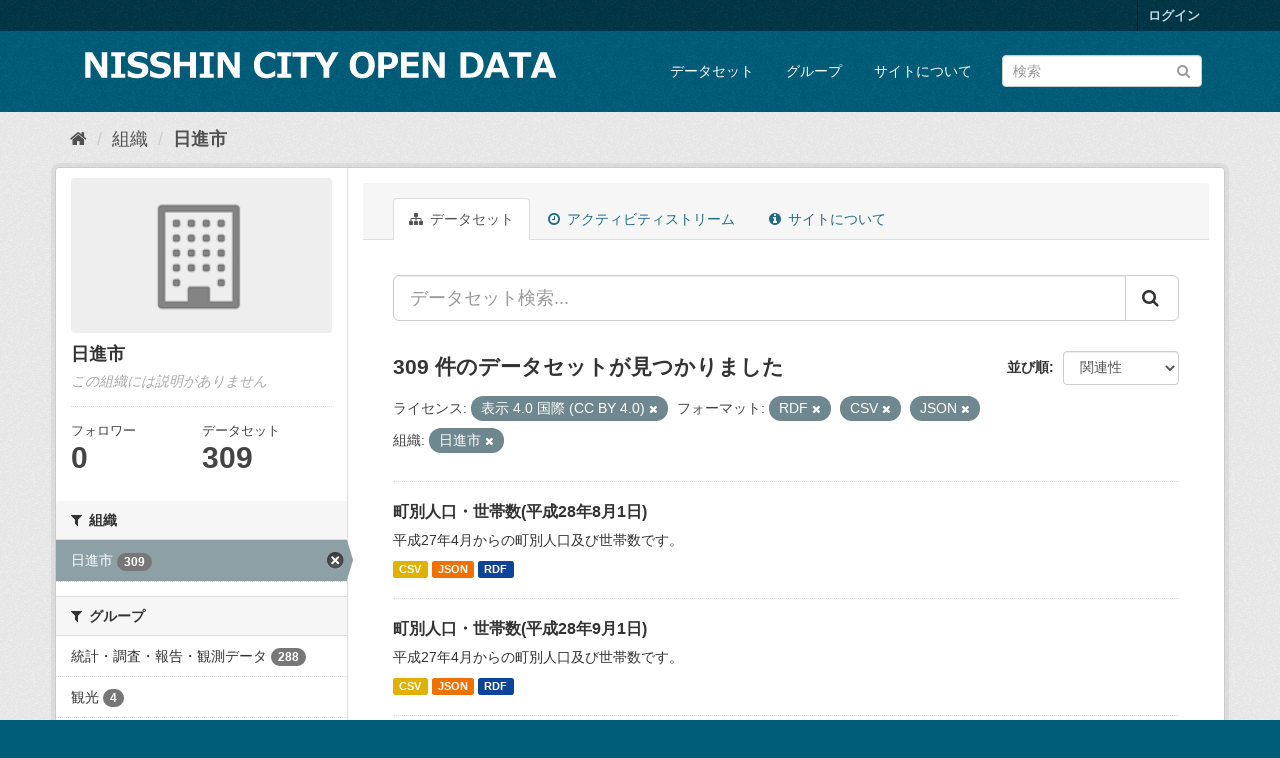

--- FILE ---
content_type: text/html; charset=utf-8
request_url: https://opendata.city.nisshin.lg.jp/organization/db9665dc-2420-4ce9-bcba-04a5fd6303b5?res_format=RDF&res_format=CSV&res_format=JSON&license_id=CC-BY-4.0&organization=nisshin&page=13
body_size: 7652
content:
<!DOCTYPE html>
<!--[if IE 9]> <html lang="ja" class="ie9"> <![endif]-->
<!--[if gt IE 8]><!--> <html lang="ja"> <!--<![endif]-->
  <head>
    <link rel="stylesheet" type="text/css" href="/fanstatic/vendor/:version:2018-12-03T13:31:11.71/select2/select2.css" />
<link rel="stylesheet" type="text/css" href="/fanstatic/css/:version:2018-12-03T13:31:12.19/main.min.css" />
<link rel="stylesheet" type="text/css" href="/fanstatic/vendor/:version:2018-12-03T13:31:11.71/font-awesome/css/font-awesome.min.css" />

    <meta charset="utf-8" />
      <meta name="generator" content="ckan 2.8.1" />
      <meta name="viewport" content="width=device-width, initial-scale=1.0">
    <title>日進市 - 組織 - 日進市オープンデータカタログサイト</title>

    
    
  <link rel="shortcut icon" href="/base/images/ckan.ico" />
    
  <link rel="alternate" type="application/atom+xml" title="日進市オープンデータカタログサイト - 組織: 日進市 のデータセット" href="feed.organization?id=nisshin" />
<link rel="alternate" type="application/atom+xml" title="日進市オープンデータカタログサイト - 最新のリビジョン履歴" href="/revision/list?days=1&amp;format=atom" />

      
    

    
      
      
    <style>
        .media-overlay .media-heading {
  display: none;
}
      </style>
    
  </head>

  
  <body data-site-root="https://opendata.city.nisshin.lg.jp/" data-locale-root="https://opendata.city.nisshin.lg.jp/" >

    
    <div class="hide"><a href="#content">スキップして内容へ</a></div>
  

  
     
<header class="account-masthead">
  <div class="container">
     
    <nav class="account not-authed">
      <ul class="list-unstyled">
        
        <li><a href="/user/login">ログイン</a></li>
         
      </ul>
    </nav>
     
  </div>
</header>

<header class="navbar navbar-static-top masthead">
    
  <div class="container">
    <div class="navbar-right">
      <button data-target="#main-navigation-toggle" data-toggle="collapse" class="navbar-toggle collapsed" type="button">
        <span class="fa fa-bars"></span>
      </button>
    </div>
    <hgroup class="header-image navbar-left">
       
      <a class="logo" href="/"><img src="/uploads/admin/2019-03-29-061943.872253nisshin-open-data.png" alt="日進市オープンデータカタログサイト" title="日進市オープンデータカタログサイト" /></a>
       
    </hgroup>

    <div class="collapse navbar-collapse" id="main-navigation-toggle">
      
      <nav class="section navigation">
        <ul class="nav nav-pills">
           <li><a href="/dataset">データセット</a></li><li><a href="/group">グループ</a></li><li><a href="/about">サイトについて</a></li> 
        </ul>
      </nav>
       
      <form class="section site-search simple-input" action="/dataset" method="get">
        <div class="field">
          <label for="field-sitewide-search">データセットを検索</label>
          <input id="field-sitewide-search" type="text" class="form-control" name="q" placeholder="検索" />
          <button class="btn-search" type="submit"><i class="fa fa-search"></i></button>
        </div>
      </form>
      
    </div>
  </div>
</header>

  
    <div role="main">
      <div id="content" class="container">
        
          
            <div class="flash-messages">
              
                
              
            </div>
          

          
            <div class="toolbar">
              
                
                  <ol class="breadcrumb">
                    
<li class="home"><a href="/"><i class="fa fa-home"></i><span> ホーム</span></a></li>
                    
  <li><a href="/organization">組織</a></li>
  <li class="active"><a class=" active" href="/organization/nisshin">日進市</a></li>

                  </ol>
                
              
            </div>
          

          <div class="row wrapper">
            
            
            

            
              <aside class="secondary col-sm-3">
                
                
  




  
  <div class="module module-narrow module-shallow context-info">
    
    <section class="module-content">
      
      
        <div class="image">
          <a href="/organization/nisshin">
            <img src="/base/images/placeholder-organization.png" width="200" alt="nisshin" />
          </a>
        </div>
      
      
      <h1 class="heading">日進市
        
      </h1>
      
      
      
        <p class="empty">この組織には説明がありません</p>
      
      
      
        
        <div class="nums">
          <dl>
            <dt>フォロワー</dt>
            <dd data-module="followers-counter" data-module-id="db9665dc-2420-4ce9-bcba-04a5fd6303b5" data-module-num_followers="0"><span>0</span></dd>
          </dl>
          <dl>
            <dt>データセット</dt>
            <dd><span>309</span></dd>
          </dl>
        </div>
        
        
        <div class="follow_button">
          
        </div>
        
      
      
    </section>
  </div>
  
  
  <div class="filters">
    <div>
      
        

  
  
    
      
      
        <section class="module module-narrow module-shallow">
          
            <h2 class="module-heading">
              <i class="fa fa-filter"></i>
              
              組織
            </h2>
          
          
            
            
              <nav>
                <ul class="list-unstyled nav nav-simple nav-facet">
                  
                    
                    
                    
                    
                      <li class="nav-item active">
                        <a href="/organization/db9665dc-2420-4ce9-bcba-04a5fd6303b5?res_format=RDF&amp;res_format=CSV&amp;res_format=JSON&amp;license_id=CC-BY-4.0" title="">
                          <span class="item-label">日進市</span>
                          <span class="hidden separator"> - </span>
                          <span class="item-count badge">309</span>
                        </a>
                      </li>
                  
                </ul>
              </nav>

              <p class="module-footer">
                
                  
                
              </p>
            
            
          
        </section>
      
    
  

      
        

  
  
    
      
      
        <section class="module module-narrow module-shallow">
          
            <h2 class="module-heading">
              <i class="fa fa-filter"></i>
              
              グループ
            </h2>
          
          
            
            
              <nav>
                <ul class="list-unstyled nav nav-simple nav-facet">
                  
                    
                    
                    
                    
                      <li class="nav-item">
                        <a href="/organization/db9665dc-2420-4ce9-bcba-04a5fd6303b5?res_format=CSV&amp;license_id=CC-BY-4.0&amp;res_format=RDF&amp;organization=nisshin&amp;res_format=JSON&amp;groups=tokei" title="">
                          <span class="item-label">統計・調査・報告・観測データ</span>
                          <span class="hidden separator"> - </span>
                          <span class="item-count badge">288</span>
                        </a>
                      </li>
                  
                    
                    
                    
                    
                      <li class="nav-item">
                        <a href="/organization/db9665dc-2420-4ce9-bcba-04a5fd6303b5?res_format=CSV&amp;groups=kanko&amp;license_id=CC-BY-4.0&amp;res_format=RDF&amp;organization=nisshin&amp;res_format=JSON" title="">
                          <span class="item-label">観光</span>
                          <span class="hidden separator"> - </span>
                          <span class="item-count badge">4</span>
                        </a>
                      </li>
                  
                    
                    
                    
                    
                      <li class="nav-item">
                        <a href="/organization/db9665dc-2420-4ce9-bcba-04a5fd6303b5?res_format=CSV&amp;license_id=CC-BY-4.0&amp;res_format=RDF&amp;organization=nisshin&amp;res_format=JSON&amp;groups=kyoiku" title="">
                          <span class="item-label">教育</span>
                          <span class="hidden separator"> - </span>
                          <span class="item-count badge">3</span>
                        </a>
                      </li>
                  
                    
                    
                    
                    
                      <li class="nav-item">
                        <a href="/organization/db9665dc-2420-4ce9-bcba-04a5fd6303b5?res_format=CSV&amp;groups=shisetsu&amp;license_id=CC-BY-4.0&amp;res_format=RDF&amp;organization=nisshin&amp;res_format=JSON" title="">
                          <span class="item-label">施設</span>
                          <span class="hidden separator"> - </span>
                          <span class="item-count badge">3</span>
                        </a>
                      </li>
                  
                    
                    
                    
                    
                      <li class="nav-item">
                        <a href="/organization/db9665dc-2420-4ce9-bcba-04a5fd6303b5?res_format=CSV&amp;groups=bosaibohan&amp;license_id=CC-BY-4.0&amp;res_format=RDF&amp;organization=nisshin&amp;res_format=JSON" title="">
                          <span class="item-label">防災</span>
                          <span class="hidden separator"> - </span>
                          <span class="item-count badge">3</span>
                        </a>
                      </li>
                  
                    
                    
                    
                    
                      <li class="nav-item">
                        <a href="/organization/db9665dc-2420-4ce9-bcba-04a5fd6303b5?res_format=CSV&amp;license_id=CC-BY-4.0&amp;res_format=RDF&amp;organization=nisshin&amp;res_format=JSON&amp;groups=kosodate" title="">
                          <span class="item-label">子育て</span>
                          <span class="hidden separator"> - </span>
                          <span class="item-count badge">2</span>
                        </a>
                      </li>
                  
                    
                    
                    
                    
                      <li class="nav-item">
                        <a href="/organization/db9665dc-2420-4ce9-bcba-04a5fd6303b5?res_format=CSV&amp;groups=kyukyushobou&amp;license_id=CC-BY-4.0&amp;res_format=RDF&amp;organization=nisshin&amp;res_format=JSON" title="">
                          <span class="item-label">救急・消防</span>
                          <span class="hidden separator"> - </span>
                          <span class="item-count badge">2</span>
                        </a>
                      </li>
                  
                    
                    
                    
                    
                      <li class="nav-item">
                        <a href="/organization/db9665dc-2420-4ce9-bcba-04a5fd6303b5?res_format=CSV&amp;groups=kotsu&amp;license_id=CC-BY-4.0&amp;res_format=RDF&amp;organization=nisshin&amp;res_format=JSON" title="">
                          <span class="item-label">交通</span>
                          <span class="hidden separator"> - </span>
                          <span class="item-count badge">1</span>
                        </a>
                      </li>
                  
                    
                    
                    
                    
                      <li class="nav-item">
                        <a href="/organization/db9665dc-2420-4ce9-bcba-04a5fd6303b5?res_format=CSV&amp;groups=kenkoiryo&amp;license_id=CC-BY-4.0&amp;res_format=RDF&amp;organization=nisshin&amp;res_format=JSON" title="">
                          <span class="item-label">健康・医療</span>
                          <span class="hidden separator"> - </span>
                          <span class="item-count badge">1</span>
                        </a>
                      </li>
                  
                    
                    
                    
                    
                      <li class="nav-item">
                        <a href="/organization/db9665dc-2420-4ce9-bcba-04a5fd6303b5?res_format=CSV&amp;groups=bouhan&amp;license_id=CC-BY-4.0&amp;res_format=RDF&amp;organization=nisshin&amp;res_format=JSON" title="">
                          <span class="item-label">防犯</span>
                          <span class="hidden separator"> - </span>
                          <span class="item-count badge">1</span>
                        </a>
                      </li>
                  
                </ul>
              </nav>

              <p class="module-footer">
                
                  
                    <a href="/organization/db9665dc-2420-4ce9-bcba-04a5fd6303b5?res_format=RDF&amp;res_format=CSV&amp;res_format=JSON&amp;license_id=CC-BY-4.0&amp;organization=nisshin&amp;_groups_limit=0" class="read-more">グループをもっと見る</a>
                  
                
              </p>
            
            
          
        </section>
      
    
  

      
        

  
  
    
      
      
        <section class="module module-narrow module-shallow">
          
            <h2 class="module-heading">
              <i class="fa fa-filter"></i>
              
              フォーマット
            </h2>
          
          
            
            
              <nav>
                <ul class="list-unstyled nav nav-simple nav-facet">
                  
                    
                    
                    
                    
                      <li class="nav-item active">
                        <a href="/organization/db9665dc-2420-4ce9-bcba-04a5fd6303b5?res_format=RDF&amp;res_format=JSON&amp;license_id=CC-BY-4.0&amp;organization=nisshin" title="">
                          <span class="item-label">CSV</span>
                          <span class="hidden separator"> - </span>
                          <span class="item-count badge">309</span>
                        </a>
                      </li>
                  
                    
                    
                    
                    
                      <li class="nav-item active">
                        <a href="/organization/db9665dc-2420-4ce9-bcba-04a5fd6303b5?res_format=RDF&amp;res_format=CSV&amp;license_id=CC-BY-4.0&amp;organization=nisshin" title="">
                          <span class="item-label">JSON</span>
                          <span class="hidden separator"> - </span>
                          <span class="item-count badge">309</span>
                        </a>
                      </li>
                  
                    
                    
                    
                    
                      <li class="nav-item active">
                        <a href="/organization/db9665dc-2420-4ce9-bcba-04a5fd6303b5?res_format=CSV&amp;res_format=JSON&amp;license_id=CC-BY-4.0&amp;organization=nisshin" title="">
                          <span class="item-label">RDF</span>
                          <span class="hidden separator"> - </span>
                          <span class="item-count badge">309</span>
                        </a>
                      </li>
                  
                </ul>
              </nav>

              <p class="module-footer">
                
                  
                
              </p>
            
            
          
        </section>
      
    
  

      
        

  
  
    
      
      
        <section class="module module-narrow module-shallow">
          
            <h2 class="module-heading">
              <i class="fa fa-filter"></i>
              
              ライセンス
            </h2>
          
          
            
            
              <nav>
                <ul class="list-unstyled nav nav-simple nav-facet">
                  
                    
                    
                    
                    
                      <li class="nav-item active">
                        <a href="/organization/db9665dc-2420-4ce9-bcba-04a5fd6303b5?res_format=RDF&amp;res_format=CSV&amp;res_format=JSON&amp;organization=nisshin" title="">
                          <span class="item-label">表示 4.0 国際 (CC BY 4.0)</span>
                          <span class="hidden separator"> - </span>
                          <span class="item-count badge">309</span>
                        </a>
                      </li>
                  
                </ul>
              </nav>

              <p class="module-footer">
                
                  
                
              </p>
            
            
          
        </section>
      
    
  

      
    </div>
    <a class="close no-text hide-filters"><i class="fa fa-times-circle"></i><span class="text">close</span></a>
  </div>


              </aside>
            

            
              <div class="primary col-sm-9 col-xs-12">
                
                
                  <article class="module">
                    
                      <header class="module-content page-header">
                        
                        <ul class="nav nav-tabs">
                          
  <li class="active"><a href="/organization/nisshin"><i class="fa fa-sitemap"></i> データセット</a></li>
  <li><a href="/organization/activity/nisshin/0"><i class="fa fa-clock-o"></i> アクティビティストリーム</a></li>
  <li><a href="/organization/about/nisshin"><i class="fa fa-info-circle"></i> サイトについて</a></li>

                        </ul>
                      </header>
                    
                    <div class="module-content">
                      
                      
    
      
      
      







<form id="organization-datasets-search-form" class="search-form" method="get" data-module="select-switch">

  
    <div class="input-group search-input-group">
      <input aria-label="データセット検索..." id="field-giant-search" type="text" class="form-control input-lg" name="q" value="" autocomplete="off" placeholder="データセット検索...">
      
      <span class="input-group-btn">
        <button class="btn btn-default btn-lg" type="submit" value="search">
          <i class="fa fa-search"></i>
        </button>
      </span>
      
    </div>
  

  
    <span>
  
  

  
  
  
  <input type="hidden" name="res_format" value="RDF" />
  
  
  
  
  
  <input type="hidden" name="res_format" value="CSV" />
  
  
  
  
  
  <input type="hidden" name="res_format" value="JSON" />
  
  
  
  
  
  <input type="hidden" name="license_id" value="CC-BY-4.0" />
  
  
  
  
  
  <input type="hidden" name="organization" value="nisshin" />
  
  
  
  </span>
  

  
    
      <div class="form-select form-group control-order-by">
        <label for="field-order-by">並び順</label>
        <select id="field-order-by" name="sort" class="form-control">
          
            
              <option value="score desc, metadata_modified desc">関連性</option>
            
          
            
              <option value="title_string asc">名前で昇順</option>
            
          
            
              <option value="title_string desc">名前で降順</option>
            
          
            
              <option value="metadata_modified desc">最終更新日</option>
            
          
            
              <option value="views_recent desc">人気</option>
            
          
        </select>
        
        <button class="btn btn-default js-hide" type="submit">Go</button>
        
      </div>
    
  

  
    
      <h2>

  
  
  
  

309 件のデータセットが見つかりました</h2>
    
  

  
    
      <p class="filter-list">
        
          
          <span class="facet">ライセンス:</span>
          
            <span class="filtered pill">表示 4.0 国際 (CC BY 4.0)
              <a href="/organization/nisshin?res_format=RDF&amp;res_format=CSV&amp;res_format=JSON&amp;organization=nisshin" class="remove" title="削除"><i class="fa fa-times"></i></a>
            </span>
          
        
          
          <span class="facet">フォーマット:</span>
          
            <span class="filtered pill">RDF
              <a href="/organization/nisshin?res_format=CSV&amp;res_format=JSON&amp;license_id=CC-BY-4.0&amp;organization=nisshin" class="remove" title="削除"><i class="fa fa-times"></i></a>
            </span>
          
            <span class="filtered pill">CSV
              <a href="/organization/nisshin?res_format=RDF&amp;res_format=JSON&amp;license_id=CC-BY-4.0&amp;organization=nisshin" class="remove" title="削除"><i class="fa fa-times"></i></a>
            </span>
          
            <span class="filtered pill">JSON
              <a href="/organization/nisshin?res_format=RDF&amp;res_format=CSV&amp;license_id=CC-BY-4.0&amp;organization=nisshin" class="remove" title="削除"><i class="fa fa-times"></i></a>
            </span>
          
        
          
          <span class="facet">組織:</span>
          
            <span class="filtered pill">日進市
              <a href="/organization/nisshin?res_format=RDF&amp;res_format=CSV&amp;res_format=JSON&amp;license_id=CC-BY-4.0" class="remove" title="削除"><i class="fa fa-times"></i></a>
            </span>
          
        
      </p>
      <a class="show-filters btn btn-default">フィルタ結果</a>
    
  

</form>




    
  
    
      

  
    <ul class="dataset-list list-unstyled">
    	
	      
	        






  <li class="dataset-item">
    
      <div class="dataset-content">
        
          <h3 class="dataset-heading">
            
              
            
            
              <a href="/dataset/p_7839_7839">町別人口・世帯数(平成28年8月1日)</a>
            
            
              
              
            
          </h3>
        
        
          
        
        
          
            <div>平成27年4月からの町別人口及び世帯数です。</div>
          
        
      </div>
      
        
          
            <ul class="dataset-resources list-unstyled">
              
                
                <li>
                  <a href="/dataset/p_7839_7839" class="label label-default" data-format="csv">CSV</a>
                </li>
                
                <li>
                  <a href="/dataset/p_7839_7839" class="label label-default" data-format="json">JSON</a>
                </li>
                
                <li>
                  <a href="/dataset/p_7839_7839" class="label label-default" data-format="rdf">RDF</a>
                </li>
                
              
            </ul>
          
        
      
    
  </li>

	      
	        






  <li class="dataset-item">
    
      <div class="dataset-content">
        
          <h3 class="dataset-heading">
            
              
            
            
              <a href="/dataset/p_7840_7840">町別人口・世帯数(平成28年9月1日)</a>
            
            
              
              
            
          </h3>
        
        
          
        
        
          
            <div>平成27年4月からの町別人口及び世帯数です。</div>
          
        
      </div>
      
        
          
            <ul class="dataset-resources list-unstyled">
              
                
                <li>
                  <a href="/dataset/p_7840_7840" class="label label-default" data-format="csv">CSV</a>
                </li>
                
                <li>
                  <a href="/dataset/p_7840_7840" class="label label-default" data-format="json">JSON</a>
                </li>
                
                <li>
                  <a href="/dataset/p_7840_7840" class="label label-default" data-format="rdf">RDF</a>
                </li>
                
              
            </ul>
          
        
      
    
  </li>

	      
	        






  <li class="dataset-item">
    
      <div class="dataset-content">
        
          <h3 class="dataset-heading">
            
              
            
            
              <a href="/dataset/p_7838_7838">町別人口・世帯数(平成28年7月1日)</a>
            
            
              
              
            
          </h3>
        
        
          
        
        
          
            <div>平成27年4月からの町別人口及び世帯数です。</div>
          
        
      </div>
      
        
          
            <ul class="dataset-resources list-unstyled">
              
                
                <li>
                  <a href="/dataset/p_7838_7838" class="label label-default" data-format="csv">CSV</a>
                </li>
                
                <li>
                  <a href="/dataset/p_7838_7838" class="label label-default" data-format="json">JSON</a>
                </li>
                
                <li>
                  <a href="/dataset/p_7838_7838" class="label label-default" data-format="rdf">RDF</a>
                </li>
                
              
            </ul>
          
        
      
    
  </li>

	      
	        






  <li class="dataset-item">
    
      <div class="dataset-content">
        
          <h3 class="dataset-heading">
            
              
            
            
              <a href="/dataset/p_7837_7837">町別人口・世帯数(平成28年6月1日)</a>
            
            
              
              
            
          </h3>
        
        
          
        
        
          
            <div>平成27年4月からの町別人口及び世帯数です。</div>
          
        
      </div>
      
        
          
            <ul class="dataset-resources list-unstyled">
              
                
                <li>
                  <a href="/dataset/p_7837_7837" class="label label-default" data-format="csv">CSV</a>
                </li>
                
                <li>
                  <a href="/dataset/p_7837_7837" class="label label-default" data-format="json">JSON</a>
                </li>
                
                <li>
                  <a href="/dataset/p_7837_7837" class="label label-default" data-format="rdf">RDF</a>
                </li>
                
              
            </ul>
          
        
      
    
  </li>

	      
	        






  <li class="dataset-item">
    
      <div class="dataset-content">
        
          <h3 class="dataset-heading">
            
              
            
            
              <a href="/dataset/p_7836_7836">町別人口・世帯数(平成28年5月1日)</a>
            
            
              
              
            
          </h3>
        
        
          
        
        
          
            <div>平成27年4月からの町別人口及び世帯数です。</div>
          
        
      </div>
      
        
          
            <ul class="dataset-resources list-unstyled">
              
                
                <li>
                  <a href="/dataset/p_7836_7836" class="label label-default" data-format="csv">CSV</a>
                </li>
                
                <li>
                  <a href="/dataset/p_7836_7836" class="label label-default" data-format="json">JSON</a>
                </li>
                
                <li>
                  <a href="/dataset/p_7836_7836" class="label label-default" data-format="rdf">RDF</a>
                </li>
                
              
            </ul>
          
        
      
    
  </li>

	      
	        






  <li class="dataset-item">
    
      <div class="dataset-content">
        
          <h3 class="dataset-heading">
            
              
            
            
              <a href="/dataset/p_7835_7835">町別人口・世帯数(平成28年4月1日)</a>
            
            
              
              
            
          </h3>
        
        
          
        
        
          
            <div>平成27年4月からの町別人口及び世帯数です。</div>
          
        
      </div>
      
        
          
            <ul class="dataset-resources list-unstyled">
              
                
                <li>
                  <a href="/dataset/p_7835_7835" class="label label-default" data-format="csv">CSV</a>
                </li>
                
                <li>
                  <a href="/dataset/p_7835_7835" class="label label-default" data-format="json">JSON</a>
                </li>
                
                <li>
                  <a href="/dataset/p_7835_7835" class="label label-default" data-format="rdf">RDF</a>
                </li>
                
              
            </ul>
          
        
      
    
  </li>

	      
	        






  <li class="dataset-item">
    
      <div class="dataset-content">
        
          <h3 class="dataset-heading">
            
              
            
            
              <a href="/dataset/p_7834_7834">町別人口・世帯数(平成28年3月1日)</a>
            
            
              
              
            
          </h3>
        
        
          
        
        
          
            <div>平成27年4月からの町別人口及び世帯数です。</div>
          
        
      </div>
      
        
          
            <ul class="dataset-resources list-unstyled">
              
                
                <li>
                  <a href="/dataset/p_7834_7834" class="label label-default" data-format="csv">CSV</a>
                </li>
                
                <li>
                  <a href="/dataset/p_7834_7834" class="label label-default" data-format="json">JSON</a>
                </li>
                
                <li>
                  <a href="/dataset/p_7834_7834" class="label label-default" data-format="rdf">RDF</a>
                </li>
                
              
            </ul>
          
        
      
    
  </li>

	      
	        






  <li class="dataset-item">
    
      <div class="dataset-content">
        
          <h3 class="dataset-heading">
            
              
            
            
              <a href="/dataset/p_7833_7833">町別人口・世帯数(平成28年2月1日)</a>
            
            
              
              
            
          </h3>
        
        
          
        
        
          
            <div>平成27年4月からの町別人口及び世帯数です。</div>
          
        
      </div>
      
        
          
            <ul class="dataset-resources list-unstyled">
              
                
                <li>
                  <a href="/dataset/p_7833_7833" class="label label-default" data-format="csv">CSV</a>
                </li>
                
                <li>
                  <a href="/dataset/p_7833_7833" class="label label-default" data-format="json">JSON</a>
                </li>
                
                <li>
                  <a href="/dataset/p_7833_7833" class="label label-default" data-format="rdf">RDF</a>
                </li>
                
              
            </ul>
          
        
      
    
  </li>

	      
	        






  <li class="dataset-item">
    
      <div class="dataset-content">
        
          <h3 class="dataset-heading">
            
              
            
            
              <a href="/dataset/p_7832_7832">町別人口・世帯数(平成28年1月1日)</a>
            
            
              
              
            
          </h3>
        
        
          
        
        
          
            <div>平成27年4月からの町別人口及び世帯数です。</div>
          
        
      </div>
      
        
          
            <ul class="dataset-resources list-unstyled">
              
                
                <li>
                  <a href="/dataset/p_7832_7832" class="label label-default" data-format="csv">CSV</a>
                </li>
                
                <li>
                  <a href="/dataset/p_7832_7832" class="label label-default" data-format="json">JSON</a>
                </li>
                
                <li>
                  <a href="/dataset/p_7832_7832" class="label label-default" data-format="rdf">RDF</a>
                </li>
                
              
            </ul>
          
        
      
    
  </li>

	      
	        






  <li class="dataset-item">
    
      <div class="dataset-content">
        
          <h3 class="dataset-heading">
            
              
            
            
              <a href="/dataset/p_7831_7831">町別人口・世帯数(平成27年12月1日)</a>
            
            
              
              
            
          </h3>
        
        
          
        
        
          
            <div>平成27年4月からの町別人口及び世帯数です。</div>
          
        
      </div>
      
        
          
            <ul class="dataset-resources list-unstyled">
              
                
                <li>
                  <a href="/dataset/p_7831_7831" class="label label-default" data-format="csv">CSV</a>
                </li>
                
                <li>
                  <a href="/dataset/p_7831_7831" class="label label-default" data-format="json">JSON</a>
                </li>
                
                <li>
                  <a href="/dataset/p_7831_7831" class="label label-default" data-format="rdf">RDF</a>
                </li>
                
              
            </ul>
          
        
      
    
  </li>

	      
	        






  <li class="dataset-item">
    
      <div class="dataset-content">
        
          <h3 class="dataset-heading">
            
              
            
            
              <a href="/dataset/p_7830_7830">町別人口・世帯数(平成27年11月1日)</a>
            
            
              
              
            
          </h3>
        
        
          
        
        
          
            <div>平成27年4月からの町別人口及び世帯数です。</div>
          
        
      </div>
      
        
          
            <ul class="dataset-resources list-unstyled">
              
                
                <li>
                  <a href="/dataset/p_7830_7830" class="label label-default" data-format="csv">CSV</a>
                </li>
                
                <li>
                  <a href="/dataset/p_7830_7830" class="label label-default" data-format="json">JSON</a>
                </li>
                
                <li>
                  <a href="/dataset/p_7830_7830" class="label label-default" data-format="rdf">RDF</a>
                </li>
                
              
            </ul>
          
        
      
    
  </li>

	      
	        






  <li class="dataset-item">
    
      <div class="dataset-content">
        
          <h3 class="dataset-heading">
            
              
            
            
              <a href="/dataset/p_7829_7829">町別人口・世帯数(平成27年10月1日)</a>
            
            
              
              
            
          </h3>
        
        
          
        
        
          
            <div>平成27年4月からの町別人口及び世帯数です。</div>
          
        
      </div>
      
        
          
            <ul class="dataset-resources list-unstyled">
              
                
                <li>
                  <a href="/dataset/p_7829_7829" class="label label-default" data-format="csv">CSV</a>
                </li>
                
                <li>
                  <a href="/dataset/p_7829_7829" class="label label-default" data-format="json">JSON</a>
                </li>
                
                <li>
                  <a href="/dataset/p_7829_7829" class="label label-default" data-format="rdf">RDF</a>
                </li>
                
              
            </ul>
          
        
      
    
  </li>

	      
	        






  <li class="dataset-item">
    
      <div class="dataset-content">
        
          <h3 class="dataset-heading">
            
              
            
            
              <a href="/dataset/p_7828_7828">町別人口・世帯数(平成27年9月1日)</a>
            
            
              
              
            
          </h3>
        
        
          
        
        
          
            <div>平成27年4月からの町別人口及び世帯数です。</div>
          
        
      </div>
      
        
          
            <ul class="dataset-resources list-unstyled">
              
                
                <li>
                  <a href="/dataset/p_7828_7828" class="label label-default" data-format="csv">CSV</a>
                </li>
                
                <li>
                  <a href="/dataset/p_7828_7828" class="label label-default" data-format="json">JSON</a>
                </li>
                
                <li>
                  <a href="/dataset/p_7828_7828" class="label label-default" data-format="rdf">RDF</a>
                </li>
                
              
            </ul>
          
        
      
    
  </li>

	      
	        






  <li class="dataset-item">
    
      <div class="dataset-content">
        
          <h3 class="dataset-heading">
            
              
            
            
              <a href="/dataset/p_7827_7827">町別人口・世帯数(平成27年8月1日)</a>
            
            
              
              
            
          </h3>
        
        
          
        
        
          
            <div>平成27年4月からの町別人口及び世帯数です。</div>
          
        
      </div>
      
        
          
            <ul class="dataset-resources list-unstyled">
              
                
                <li>
                  <a href="/dataset/p_7827_7827" class="label label-default" data-format="csv">CSV</a>
                </li>
                
                <li>
                  <a href="/dataset/p_7827_7827" class="label label-default" data-format="json">JSON</a>
                </li>
                
                <li>
                  <a href="/dataset/p_7827_7827" class="label label-default" data-format="rdf">RDF</a>
                </li>
                
              
            </ul>
          
        
      
    
  </li>

	      
	        






  <li class="dataset-item">
    
      <div class="dataset-content">
        
          <h3 class="dataset-heading">
            
              
            
            
              <a href="/dataset/p_7826_7826">町別人口・世帯数(平成27年7月1日)</a>
            
            
              
              
            
          </h3>
        
        
          
        
        
          
            <div>平成27年4月からの町別人口及び世帯数です。</div>
          
        
      </div>
      
        
          
            <ul class="dataset-resources list-unstyled">
              
                
                <li>
                  <a href="/dataset/p_7826_7826" class="label label-default" data-format="csv">CSV</a>
                </li>
                
                <li>
                  <a href="/dataset/p_7826_7826" class="label label-default" data-format="json">JSON</a>
                </li>
                
                <li>
                  <a href="/dataset/p_7826_7826" class="label label-default" data-format="rdf">RDF</a>
                </li>
                
              
            </ul>
          
        
      
    
  </li>

	      
	        






  <li class="dataset-item">
    
      <div class="dataset-content">
        
          <h3 class="dataset-heading">
            
              
            
            
              <a href="/dataset/p_7825_7825">町別人口・世帯数(平成27年6月1日)</a>
            
            
              
              
            
          </h3>
        
        
          
        
        
          
            <div>平成27年4月からの町別人口及び世帯数です。</div>
          
        
      </div>
      
        
          
            <ul class="dataset-resources list-unstyled">
              
                
                <li>
                  <a href="/dataset/p_7825_7825" class="label label-default" data-format="csv">CSV</a>
                </li>
                
                <li>
                  <a href="/dataset/p_7825_7825" class="label label-default" data-format="json">JSON</a>
                </li>
                
                <li>
                  <a href="/dataset/p_7825_7825" class="label label-default" data-format="rdf">RDF</a>
                </li>
                
              
            </ul>
          
        
      
    
  </li>

	      
	        






  <li class="dataset-item">
    
      <div class="dataset-content">
        
          <h3 class="dataset-heading">
            
              
            
            
              <a href="/dataset/p_7824_7824">町別人口・世帯数(平成27年5月1日)</a>
            
            
              
              
            
          </h3>
        
        
          
        
        
          
            <div>平成27年4月からの町別人口及び世帯数です。</div>
          
        
      </div>
      
        
          
            <ul class="dataset-resources list-unstyled">
              
                
                <li>
                  <a href="/dataset/p_7824_7824" class="label label-default" data-format="csv">CSV</a>
                </li>
                
                <li>
                  <a href="/dataset/p_7824_7824" class="label label-default" data-format="json">JSON</a>
                </li>
                
                <li>
                  <a href="/dataset/p_7824_7824" class="label label-default" data-format="rdf">RDF</a>
                </li>
                
              
            </ul>
          
        
      
    
  </li>

	      
	        






  <li class="dataset-item">
    
      <div class="dataset-content">
        
          <h3 class="dataset-heading">
            
              
            
            
              <a href="/dataset/p_7823_7823">町別人口・世帯数(平成27年4月1日)</a>
            
            
              
              
            
          </h3>
        
        
          
        
        
          
            <div>平成27年4月からの町別人口及び世帯数です。</div>
          
        
      </div>
      
        
          
            <ul class="dataset-resources list-unstyled">
              
                
                <li>
                  <a href="/dataset/p_7823_7823" class="label label-default" data-format="csv">CSV</a>
                </li>
                
                <li>
                  <a href="/dataset/p_7823_7823" class="label label-default" data-format="json">JSON</a>
                </li>
                
                <li>
                  <a href="/dataset/p_7823_7823" class="label label-default" data-format="rdf">RDF</a>
                </li>
                
              
            </ul>
          
        
      
    
  </li>

	      
	        






  <li class="dataset-item">
    
      <div class="dataset-content">
        
          <h3 class="dataset-heading">
            
              
            
            
              <a href="/dataset/p_7885_7885">町字別人口・世帯数(平成28年4月1日)</a>
            
            
              
              
            
          </h3>
        
        
          
        
        
          
            <div>平成27年度からの町字別人口及び世帯数です。</div>
          
        
      </div>
      
        
          
            <ul class="dataset-resources list-unstyled">
              
                
                <li>
                  <a href="/dataset/p_7885_7885" class="label label-default" data-format="csv">CSV</a>
                </li>
                
                <li>
                  <a href="/dataset/p_7885_7885" class="label label-default" data-format="json">JSON</a>
                </li>
                
                <li>
                  <a href="/dataset/p_7885_7885" class="label label-default" data-format="rdf">RDF</a>
                </li>
                
              
            </ul>
          
        
      
    
  </li>

	      
	        






  <li class="dataset-item">
    
      <div class="dataset-content">
        
          <h3 class="dataset-heading">
            
              
            
            
              <a href="/dataset/p_7884_7884">町字別人口・世帯数(平成27年10月1日)</a>
            
            
              
              
            
          </h3>
        
        
          
        
        
          
            <div>平成27年度からの町字別人口及び世帯数です。</div>
          
        
      </div>
      
        
          
            <ul class="dataset-resources list-unstyled">
              
                
                <li>
                  <a href="/dataset/p_7884_7884" class="label label-default" data-format="csv">CSV</a>
                </li>
                
                <li>
                  <a href="/dataset/p_7884_7884" class="label label-default" data-format="json">JSON</a>
                </li>
                
                <li>
                  <a href="/dataset/p_7884_7884" class="label label-default" data-format="rdf">RDF</a>
                </li>
                
              
            </ul>
          
        
      
    
  </li>

	      
	    
    </ul>
  

    
  
  
    <div class='pagination-wrapper'><ul class='pagination'><li><a href="/organization/db9665dc-2420-4ce9-bcba-04a5fd6303b5?res_format=RDF&amp;res_format=CSV&amp;res_format=JSON&amp;license_id=CC-BY-4.0&amp;organization=nisshin&amp;page=12">«</a></li> <li><a href="/organization/db9665dc-2420-4ce9-bcba-04a5fd6303b5?res_format=RDF&amp;res_format=CSV&amp;res_format=JSON&amp;license_id=CC-BY-4.0&amp;organization=nisshin&amp;page=1">1</a></li> <li class="disabled"><a href="#">...</a></li> <li><a href="/organization/db9665dc-2420-4ce9-bcba-04a5fd6303b5?res_format=RDF&amp;res_format=CSV&amp;res_format=JSON&amp;license_id=CC-BY-4.0&amp;organization=nisshin&amp;page=11">11</a></li> <li><a href="/organization/db9665dc-2420-4ce9-bcba-04a5fd6303b5?res_format=RDF&amp;res_format=CSV&amp;res_format=JSON&amp;license_id=CC-BY-4.0&amp;organization=nisshin&amp;page=12">12</a></li> <li class="active"><a href="/organization/db9665dc-2420-4ce9-bcba-04a5fd6303b5?res_format=RDF&amp;res_format=CSV&amp;res_format=JSON&amp;license_id=CC-BY-4.0&amp;organization=nisshin&amp;page=13">13</a></li> <li><a href="/organization/db9665dc-2420-4ce9-bcba-04a5fd6303b5?res_format=RDF&amp;res_format=CSV&amp;res_format=JSON&amp;license_id=CC-BY-4.0&amp;organization=nisshin&amp;page=14">14</a></li> <li><a href="/organization/db9665dc-2420-4ce9-bcba-04a5fd6303b5?res_format=RDF&amp;res_format=CSV&amp;res_format=JSON&amp;license_id=CC-BY-4.0&amp;organization=nisshin&amp;page=15">15</a></li> <li><a href="/organization/db9665dc-2420-4ce9-bcba-04a5fd6303b5?res_format=RDF&amp;res_format=CSV&amp;res_format=JSON&amp;license_id=CC-BY-4.0&amp;organization=nisshin&amp;page=16">16</a></li> <li><a href="/organization/db9665dc-2420-4ce9-bcba-04a5fd6303b5?res_format=RDF&amp;res_format=CSV&amp;res_format=JSON&amp;license_id=CC-BY-4.0&amp;organization=nisshin&amp;page=14">»</a></li></ul></div>
  

                    </div>
                  </article>
                
              </div>
            
          </div>
        
      </div>
    </div>
  
    <footer class="site-footer">
  <div class="container">
    
    <div class="row">
      <div class="col-md-8 footer-links">
        
          <ul class="list-unstyled">
            
              <li><a href="/about">About 日進市オープンデータカタログサイト</a></li>
            
          </ul>
          <ul class="list-unstyled">
            
              
              <li><a href="http://docs.ckan.org/en/2.8/api/">CKAN API</a></li>
              <li><a href="http://www.ckan.org/">CKANアソシエーション</a></li>
              <li><a href="http://www.opendefinition.org/okd/"><img src="/base/images/od_80x15_blue.png" alt="Open Data"></a></li>
            
          </ul>
        
      </div>
      <div class="col-md-4 attribution">
        
          <p><strong>Powered by</strong> <a class="hide-text ckan-footer-logo" href="http://ckan.org">CKAN</a></p>
        
        
          
<form class="form-inline form-select lang-select" action="/util/redirect" data-module="select-switch" method="POST">
  <label for="field-lang-select">言語</label>
  <select id="field-lang-select" name="url" data-module="autocomplete" data-module-dropdown-class="lang-dropdown" data-module-container-class="lang-container">
    
      <option value="/ja/organization/db9665dc-2420-4ce9-bcba-04a5fd6303b5?res_format=RDF&amp;res_format=CSV&amp;res_format=JSON&amp;license_id=CC-BY-4.0&amp;organization=nisshin&amp;page=13" selected="selected">
        日本語
      </option>
    
      <option value="/en/organization/db9665dc-2420-4ce9-bcba-04a5fd6303b5?res_format=RDF&amp;res_format=CSV&amp;res_format=JSON&amp;license_id=CC-BY-4.0&amp;organization=nisshin&amp;page=13" >
        English
      </option>
    
      <option value="/pt_BR/organization/db9665dc-2420-4ce9-bcba-04a5fd6303b5?res_format=RDF&amp;res_format=CSV&amp;res_format=JSON&amp;license_id=CC-BY-4.0&amp;organization=nisshin&amp;page=13" >
        português (Brasil)
      </option>
    
      <option value="/it/organization/db9665dc-2420-4ce9-bcba-04a5fd6303b5?res_format=RDF&amp;res_format=CSV&amp;res_format=JSON&amp;license_id=CC-BY-4.0&amp;organization=nisshin&amp;page=13" >
        italiano
      </option>
    
      <option value="/cs_CZ/organization/db9665dc-2420-4ce9-bcba-04a5fd6303b5?res_format=RDF&amp;res_format=CSV&amp;res_format=JSON&amp;license_id=CC-BY-4.0&amp;organization=nisshin&amp;page=13" >
        čeština (Česká republika)
      </option>
    
      <option value="/ca/organization/db9665dc-2420-4ce9-bcba-04a5fd6303b5?res_format=RDF&amp;res_format=CSV&amp;res_format=JSON&amp;license_id=CC-BY-4.0&amp;organization=nisshin&amp;page=13" >
        català
      </option>
    
      <option value="/es/organization/db9665dc-2420-4ce9-bcba-04a5fd6303b5?res_format=RDF&amp;res_format=CSV&amp;res_format=JSON&amp;license_id=CC-BY-4.0&amp;organization=nisshin&amp;page=13" >
        español
      </option>
    
      <option value="/fr/organization/db9665dc-2420-4ce9-bcba-04a5fd6303b5?res_format=RDF&amp;res_format=CSV&amp;res_format=JSON&amp;license_id=CC-BY-4.0&amp;organization=nisshin&amp;page=13" >
        français
      </option>
    
      <option value="/el/organization/db9665dc-2420-4ce9-bcba-04a5fd6303b5?res_format=RDF&amp;res_format=CSV&amp;res_format=JSON&amp;license_id=CC-BY-4.0&amp;organization=nisshin&amp;page=13" >
        Ελληνικά
      </option>
    
      <option value="/sv/organization/db9665dc-2420-4ce9-bcba-04a5fd6303b5?res_format=RDF&amp;res_format=CSV&amp;res_format=JSON&amp;license_id=CC-BY-4.0&amp;organization=nisshin&amp;page=13" >
        svenska
      </option>
    
      <option value="/sr/organization/db9665dc-2420-4ce9-bcba-04a5fd6303b5?res_format=RDF&amp;res_format=CSV&amp;res_format=JSON&amp;license_id=CC-BY-4.0&amp;organization=nisshin&amp;page=13" >
        српски
      </option>
    
      <option value="/no/organization/db9665dc-2420-4ce9-bcba-04a5fd6303b5?res_format=RDF&amp;res_format=CSV&amp;res_format=JSON&amp;license_id=CC-BY-4.0&amp;organization=nisshin&amp;page=13" >
        norsk bokmål (Norge)
      </option>
    
      <option value="/sk/organization/db9665dc-2420-4ce9-bcba-04a5fd6303b5?res_format=RDF&amp;res_format=CSV&amp;res_format=JSON&amp;license_id=CC-BY-4.0&amp;organization=nisshin&amp;page=13" >
        slovenčina
      </option>
    
      <option value="/fi/organization/db9665dc-2420-4ce9-bcba-04a5fd6303b5?res_format=RDF&amp;res_format=CSV&amp;res_format=JSON&amp;license_id=CC-BY-4.0&amp;organization=nisshin&amp;page=13" >
        suomi
      </option>
    
      <option value="/ru/organization/db9665dc-2420-4ce9-bcba-04a5fd6303b5?res_format=RDF&amp;res_format=CSV&amp;res_format=JSON&amp;license_id=CC-BY-4.0&amp;organization=nisshin&amp;page=13" >
        русский
      </option>
    
      <option value="/de/organization/db9665dc-2420-4ce9-bcba-04a5fd6303b5?res_format=RDF&amp;res_format=CSV&amp;res_format=JSON&amp;license_id=CC-BY-4.0&amp;organization=nisshin&amp;page=13" >
        Deutsch
      </option>
    
      <option value="/pl/organization/db9665dc-2420-4ce9-bcba-04a5fd6303b5?res_format=RDF&amp;res_format=CSV&amp;res_format=JSON&amp;license_id=CC-BY-4.0&amp;organization=nisshin&amp;page=13" >
        polski
      </option>
    
      <option value="/nl/organization/db9665dc-2420-4ce9-bcba-04a5fd6303b5?res_format=RDF&amp;res_format=CSV&amp;res_format=JSON&amp;license_id=CC-BY-4.0&amp;organization=nisshin&amp;page=13" >
        Nederlands
      </option>
    
      <option value="/bg/organization/db9665dc-2420-4ce9-bcba-04a5fd6303b5?res_format=RDF&amp;res_format=CSV&amp;res_format=JSON&amp;license_id=CC-BY-4.0&amp;organization=nisshin&amp;page=13" >
        български
      </option>
    
      <option value="/ko_KR/organization/db9665dc-2420-4ce9-bcba-04a5fd6303b5?res_format=RDF&amp;res_format=CSV&amp;res_format=JSON&amp;license_id=CC-BY-4.0&amp;organization=nisshin&amp;page=13" >
        한국어 (대한민국)
      </option>
    
      <option value="/hu/organization/db9665dc-2420-4ce9-bcba-04a5fd6303b5?res_format=RDF&amp;res_format=CSV&amp;res_format=JSON&amp;license_id=CC-BY-4.0&amp;organization=nisshin&amp;page=13" >
        magyar
      </option>
    
      <option value="/sl/organization/db9665dc-2420-4ce9-bcba-04a5fd6303b5?res_format=RDF&amp;res_format=CSV&amp;res_format=JSON&amp;license_id=CC-BY-4.0&amp;organization=nisshin&amp;page=13" >
        slovenščina
      </option>
    
      <option value="/lv/organization/db9665dc-2420-4ce9-bcba-04a5fd6303b5?res_format=RDF&amp;res_format=CSV&amp;res_format=JSON&amp;license_id=CC-BY-4.0&amp;organization=nisshin&amp;page=13" >
        latviešu
      </option>
    
      <option value="/ar/organization/db9665dc-2420-4ce9-bcba-04a5fd6303b5?res_format=RDF&amp;res_format=CSV&amp;res_format=JSON&amp;license_id=CC-BY-4.0&amp;organization=nisshin&amp;page=13" >
        العربية
      </option>
    
      <option value="/da_DK/organization/db9665dc-2420-4ce9-bcba-04a5fd6303b5?res_format=RDF&amp;res_format=CSV&amp;res_format=JSON&amp;license_id=CC-BY-4.0&amp;organization=nisshin&amp;page=13" >
        dansk (Danmark)
      </option>
    
      <option value="/en_AU/organization/db9665dc-2420-4ce9-bcba-04a5fd6303b5?res_format=RDF&amp;res_format=CSV&amp;res_format=JSON&amp;license_id=CC-BY-4.0&amp;organization=nisshin&amp;page=13" >
        English (Australia)
      </option>
    
      <option value="/es_AR/organization/db9665dc-2420-4ce9-bcba-04a5fd6303b5?res_format=RDF&amp;res_format=CSV&amp;res_format=JSON&amp;license_id=CC-BY-4.0&amp;organization=nisshin&amp;page=13" >
        español (Argentina)
      </option>
    
      <option value="/fa_IR/organization/db9665dc-2420-4ce9-bcba-04a5fd6303b5?res_format=RDF&amp;res_format=CSV&amp;res_format=JSON&amp;license_id=CC-BY-4.0&amp;organization=nisshin&amp;page=13" >
        فارسی (ایران)
      </option>
    
      <option value="/gl/organization/db9665dc-2420-4ce9-bcba-04a5fd6303b5?res_format=RDF&amp;res_format=CSV&amp;res_format=JSON&amp;license_id=CC-BY-4.0&amp;organization=nisshin&amp;page=13" >
        galego
      </option>
    
      <option value="/he/organization/db9665dc-2420-4ce9-bcba-04a5fd6303b5?res_format=RDF&amp;res_format=CSV&amp;res_format=JSON&amp;license_id=CC-BY-4.0&amp;organization=nisshin&amp;page=13" >
        עברית
      </option>
    
      <option value="/hr/organization/db9665dc-2420-4ce9-bcba-04a5fd6303b5?res_format=RDF&amp;res_format=CSV&amp;res_format=JSON&amp;license_id=CC-BY-4.0&amp;organization=nisshin&amp;page=13" >
        hrvatski
      </option>
    
      <option value="/id/organization/db9665dc-2420-4ce9-bcba-04a5fd6303b5?res_format=RDF&amp;res_format=CSV&amp;res_format=JSON&amp;license_id=CC-BY-4.0&amp;organization=nisshin&amp;page=13" >
        Indonesia
      </option>
    
      <option value="/is/organization/db9665dc-2420-4ce9-bcba-04a5fd6303b5?res_format=RDF&amp;res_format=CSV&amp;res_format=JSON&amp;license_id=CC-BY-4.0&amp;organization=nisshin&amp;page=13" >
        íslenska
      </option>
    
      <option value="/km/organization/db9665dc-2420-4ce9-bcba-04a5fd6303b5?res_format=RDF&amp;res_format=CSV&amp;res_format=JSON&amp;license_id=CC-BY-4.0&amp;organization=nisshin&amp;page=13" >
        ខ្មែរ
      </option>
    
      <option value="/lt/organization/db9665dc-2420-4ce9-bcba-04a5fd6303b5?res_format=RDF&amp;res_format=CSV&amp;res_format=JSON&amp;license_id=CC-BY-4.0&amp;organization=nisshin&amp;page=13" >
        lietuvių
      </option>
    
      <option value="/mk/organization/db9665dc-2420-4ce9-bcba-04a5fd6303b5?res_format=RDF&amp;res_format=CSV&amp;res_format=JSON&amp;license_id=CC-BY-4.0&amp;organization=nisshin&amp;page=13" >
        македонски
      </option>
    
      <option value="/mn_MN/organization/db9665dc-2420-4ce9-bcba-04a5fd6303b5?res_format=RDF&amp;res_format=CSV&amp;res_format=JSON&amp;license_id=CC-BY-4.0&amp;organization=nisshin&amp;page=13" >
        монгол (Монгол)
      </option>
    
      <option value="/ne/organization/db9665dc-2420-4ce9-bcba-04a5fd6303b5?res_format=RDF&amp;res_format=CSV&amp;res_format=JSON&amp;license_id=CC-BY-4.0&amp;organization=nisshin&amp;page=13" >
        नेपाली
      </option>
    
      <option value="/pt_PT/organization/db9665dc-2420-4ce9-bcba-04a5fd6303b5?res_format=RDF&amp;res_format=CSV&amp;res_format=JSON&amp;license_id=CC-BY-4.0&amp;organization=nisshin&amp;page=13" >
        português (Portugal)
      </option>
    
      <option value="/ro/organization/db9665dc-2420-4ce9-bcba-04a5fd6303b5?res_format=RDF&amp;res_format=CSV&amp;res_format=JSON&amp;license_id=CC-BY-4.0&amp;organization=nisshin&amp;page=13" >
        română
      </option>
    
      <option value="/sq/organization/db9665dc-2420-4ce9-bcba-04a5fd6303b5?res_format=RDF&amp;res_format=CSV&amp;res_format=JSON&amp;license_id=CC-BY-4.0&amp;organization=nisshin&amp;page=13" >
        shqip
      </option>
    
      <option value="/sr_Latn/organization/db9665dc-2420-4ce9-bcba-04a5fd6303b5?res_format=RDF&amp;res_format=CSV&amp;res_format=JSON&amp;license_id=CC-BY-4.0&amp;organization=nisshin&amp;page=13" >
        srpski (latinica)
      </option>
    
      <option value="/th/organization/db9665dc-2420-4ce9-bcba-04a5fd6303b5?res_format=RDF&amp;res_format=CSV&amp;res_format=JSON&amp;license_id=CC-BY-4.0&amp;organization=nisshin&amp;page=13" >
        ไทย
      </option>
    
      <option value="/tl/organization/db9665dc-2420-4ce9-bcba-04a5fd6303b5?res_format=RDF&amp;res_format=CSV&amp;res_format=JSON&amp;license_id=CC-BY-4.0&amp;organization=nisshin&amp;page=13" >
        Filipino (Pilipinas)
      </option>
    
      <option value="/tr/organization/db9665dc-2420-4ce9-bcba-04a5fd6303b5?res_format=RDF&amp;res_format=CSV&amp;res_format=JSON&amp;license_id=CC-BY-4.0&amp;organization=nisshin&amp;page=13" >
        Türkçe
      </option>
    
      <option value="/uk/organization/db9665dc-2420-4ce9-bcba-04a5fd6303b5?res_format=RDF&amp;res_format=CSV&amp;res_format=JSON&amp;license_id=CC-BY-4.0&amp;organization=nisshin&amp;page=13" >
        українська
      </option>
    
      <option value="/uk_UA/organization/db9665dc-2420-4ce9-bcba-04a5fd6303b5?res_format=RDF&amp;res_format=CSV&amp;res_format=JSON&amp;license_id=CC-BY-4.0&amp;organization=nisshin&amp;page=13" >
        українська (Україна)
      </option>
    
      <option value="/vi/organization/db9665dc-2420-4ce9-bcba-04a5fd6303b5?res_format=RDF&amp;res_format=CSV&amp;res_format=JSON&amp;license_id=CC-BY-4.0&amp;organization=nisshin&amp;page=13" >
        Tiếng Việt
      </option>
    
      <option value="/zh_CN/organization/db9665dc-2420-4ce9-bcba-04a5fd6303b5?res_format=RDF&amp;res_format=CSV&amp;res_format=JSON&amp;license_id=CC-BY-4.0&amp;organization=nisshin&amp;page=13" >
        中文 (简体, 中国)
      </option>
    
      <option value="/zh_TW/organization/db9665dc-2420-4ce9-bcba-04a5fd6303b5?res_format=RDF&amp;res_format=CSV&amp;res_format=JSON&amp;license_id=CC-BY-4.0&amp;organization=nisshin&amp;page=13" >
        中文 (繁體, 台灣)
      </option>
    
  </select>
  <button class="btn btn-default js-hide" type="submit">Go</button>
</form>
        
      </div>
    </div>
    
  </div>

  
    
  
</footer>
  
    
    
    
      
    
  
    

      
  <script>document.getElementsByTagName('html')[0].className += ' js';</script>
<script type="text/javascript" src="/fanstatic/vendor/:version:2018-12-03T13:31:11.71/jquery.min.js"></script>
<script type="text/javascript" src="/fanstatic/vendor/:version:2018-12-03T13:31:11.71/:bundle:bootstrap/js/bootstrap.min.js;jed.min.js;moment-with-locales.js;select2/select2.min.js"></script>
<script type="text/javascript" src="/fanstatic/base/:version:2018-12-03T13:31:12.19/:bundle:plugins/jquery.inherit.min.js;plugins/jquery.proxy-all.min.js;plugins/jquery.url-helpers.min.js;plugins/jquery.date-helpers.min.js;plugins/jquery.slug.min.js;plugins/jquery.slug-preview.min.js;plugins/jquery.truncator.min.js;plugins/jquery.masonry.min.js;plugins/jquery.form-warning.min.js;plugins/jquery.images-loaded.min.js;sandbox.min.js;module.min.js;pubsub.min.js;client.min.js;notify.min.js;i18n.min.js;main.min.js;modules/select-switch.min.js;modules/slug-preview.min.js;modules/basic-form.min.js;modules/confirm-action.min.js;modules/api-info.min.js;modules/autocomplete.min.js;modules/custom-fields.min.js;modules/data-viewer.min.js;modules/table-selectable-rows.min.js;modules/resource-form.min.js;modules/resource-upload-field.min.js;modules/resource-reorder.min.js;modules/resource-view-reorder.min.js;modules/follow.min.js;modules/activity-stream.min.js;modules/dashboard.min.js;modules/resource-view-embed.min.js;view-filters.min.js;modules/resource-view-filters-form.min.js;modules/resource-view-filters.min.js;modules/table-toggle-more.min.js;modules/dataset-visibility.min.js;modules/media-grid.min.js;modules/image-upload.min.js;modules/followers-counter.min.js"></script>
<script type="text/javascript" src="/fanstatic/base/:version:2018-12-03T13:31:12.19/tracking.min.js"></script></body>
</html>